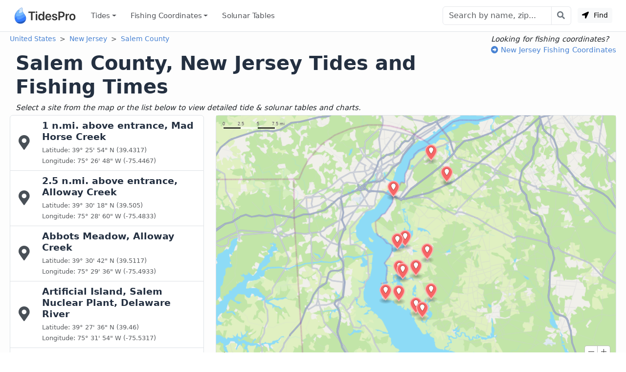

--- FILE ---
content_type: text/html; charset=utf-8
request_url: https://www.tidespro.com/us/new-jersey/salem-county
body_size: 7604
content:
<!DOCTYPE html>
<html lang="en">
<head>
    <meta charset="utf-8" />
    <meta name="viewport" content="width=device-width, initial-scale=1, shrink-to-fit=no">
    <meta http-equiv="Content-Language" content="en">
        <meta name="description" content="Tide tables and fishing times for Salem County, including high and low tides, moon rise and set, sun rise and set, as well as solunar tables." />
        <meta property="og:description" content="Tide tables and fishing times for Salem County, including high and low tides, moon rise and set, sun rise and set, as well as solunar tables." />
    <meta property="og:site_name" content="TidesPro" />
        <title>Salem County Tides and Fishing Times - TidesPro</title>

    <link href="https://cdn.jsdelivr.net/npm/bootstrap@5.3.7/dist/css/bootstrap.min.css" rel="stylesheet" integrity="sha384-LN+7fdVzj6u52u30Kp6M/trliBMCMKTyK833zpbD+pXdCLuTusPj697FH4R/5mcr" crossorigin="anonymous">
    
    
        <link rel="stylesheet" href="/css/site.min.css?v=kYCncnzpP98c4i2pP0YsHhN9F7JyPR4ZU3fb2HVcSK0" />
    
    <link rel="apple-touch-icon" sizes="180x180" href="https://cdn.tidespro.com/images/apple-touch-icon.png">
    <link rel="icon" type="image/png" href="https://cdn.tidespro.com/favicon-48x48.png" sizes="48x48">
    <link rel="icon" type="image/png" href="https://cdn.tidespro.com/favicon-96x96.png" sizes="96x96">
    <link rel="icon" type="image/png" href="https://cdn.tidespro.com/favicon-144x144.png" sizes="144x144">
    <link rel="manifest" href="/site.webmanifest">
    <meta name="msapplication-TileColor" content="#4782d3">
    
        <link rel="preconnect" href="//cdn.jsdelivr.net">
        <link rel="preconnect" href="//ad.doubleclick.net">

        <script async src="https://pagead2.googlesyndication.com/pagead/js/adsbygoogle.js?client=ca-pub-6889320186575696" crossorigin="anonymous"></script>
    
</head>
<body>
    <header class="border-bottom">
        <nav class="px-md-3 navbar navbar-expand-lg navbar-light ">
            <div class="container-fluid">
                <a class="navbar-brand d-flex align-items-center" href="/" title="TidesPro">
                    <img width="130" height="34" src="https://cdn.tidespro.com/images/logo-260x68.png" alt="TidesPro">
                </a>

                <div class="d-flex align-items-center navbar-no-collapse-items order-lg-last">
                    <button class="navbar-toggler order-last" type="button" data-bs-toggle="collapse"
                            data-bs-target="#tides-navbar" aria-controls="tides-navbar" aria-expanded="false"
                            aria-label="Toggle navigation">
                        <span class="navbar-toggler-icon">
                            <i></i>
                        </span>
                    </button>
                    <div class="nav-item me-3 me-lg-0">
                        <button type="button" class="btn btn-sm btn-light findMe ms-2" id="findMe">
                            <i class="icon-location-arrow"></i>
                            Find
                        </button>
                    </div>
                </div>

                <div class="collapse navbar-collapse" id="tides-navbar">
                    <ul class="navbar-nav me-auto">
                        
                            <li class="nav-item dropdown position-lg-static">
                                <a href="#" class="nav-link hover-bg dropdown-toggle" data-bs-toggle="dropdown" aria-haspopup="true" aria-expanded="false">
                                    Tides
                                </a>
                                <div class="dropdown-menu p-lg-4">
                                    <div class="row mx-lg-0 justify-content-lg-around">
                                        <div class="col-lg-8">
                                            <h5 class="dropdown-header pt-3">United States</h5>
                                            <div class="row">
                                                <div class="col-md-4 position-relative">
                                                    <div class="d-lg-flex flex-column">
                                                            <a href="/us/alabama" class="dropdown-item">Alabama</a>
                                                            <a href="/us/alaska" class="dropdown-item">Alaska</a>
                                                            <a href="/us/california" class="dropdown-item">California</a>
                                                            <a href="/us/connecticut" class="dropdown-item">Connecticut</a>
                                                            <a href="/us/delaware" class="dropdown-item">Delaware</a>
                                                            <a href="/us/district-of-columbia" class="dropdown-item">District of Columbia</a>
                                                            <a href="/us/florida" class="dropdown-item">Florida</a>
                                                            <a href="/us/georgia" class="dropdown-item">Georgia</a>
                                                            <a href="/us/hawaii" class="dropdown-item">Hawaii</a>
                                                    </div>
                                                </div>
                                                <div class="col-md-4 position-relative">
                                                    <div class="d-lg-flex flex-column">
                                                            <a href="/us/louisiana" class="dropdown-item">Louisiana</a>
                                                            <a href="/us/maine" class="dropdown-item">Maine</a>
                                                            <a href="/us/maryland" class="dropdown-item">Maryland</a>
                                                            <a href="/us/massachusetts" class="dropdown-item">Massachusetts</a>
                                                            <a href="/us/mississippi" class="dropdown-item">Mississippi</a>
                                                            <a href="/us/new-hampshire" class="dropdown-item">New Hampshire</a>
                                                            <a href="/us/new-jersey" class="dropdown-item">New Jersey</a>
                                                            <a href="/us/new-york" class="dropdown-item">New York</a>
                                                            <a href="/us/north-carolina" class="dropdown-item">North Carolina</a>
                                                    </div>
                                                </div>
                                                <div class="col-md-4 position-relative">
                                                    <div class="d-lg-flex flex-column">
                                                            <a href="/us/oregon" class="dropdown-item">Oregon</a>
                                                            <a href="/us/pennsylvania" class="dropdown-item">Pennsylvania</a>
                                                            <a href="/us/rhode-island" class="dropdown-item">Rhode Island</a>
                                                            <a href="/us/south-carolina" class="dropdown-item">South Carolina</a>
                                                            <a href="/us/texas" class="dropdown-item">Texas</a>
                                                            <a href="/us/us-outlying-islands" class="dropdown-item">US Outlying Islands</a>
                                                            <a href="/us/virginia" class="dropdown-item">Virginia</a>
                                                            <a href="/us/washington" class="dropdown-item">Washington</a>
                                                        <a href="/pr" class="dropdown-item">Puerto Rico</a>
                                                    </div>
                                                </div>
                                            </div>
                                        </div>
                                        <div class="col-lg-4">
                                            <h5 class="dropdown-header pt-3">Caribbean</h5>
                                            <div class="row">
                                                <div class="col-12 position-relative">
                                                    <div class="d-lg-flex flex-column">
                                                        <a href="/bs" class="dropdown-item">The Bahamas</a>
                                                        <a href="/ky" class="dropdown-item">Cayman Islands</a>
                                                        <a href="/cu" class="dropdown-item">Cuba</a>
                                                        <a href="/do" class="dropdown-item">Dominican Republic</a>
                                                        <a href="/ht" class="dropdown-item">Haiti</a>
                                                        <a href="/jm" class="dropdown-item">Jamaica</a>
                                                        <a href="/vi" class="dropdown-item">Virgin Islands (US)</a>
                                                    </div>
                                                </div>
                                            </div>
                                        </div>

                                    </div>
                                </div>
                            </li>
                        
                        

                            <li class="nav-item dropdown position-lg-static">
                                <a href="#" class="nav-link hover-bg dropdown-toggle" data-bs-toggle="dropdown" aria-haspopup="true" aria-expanded="false">
                                    Fishing <span class="d-lg-none d-xl-inline">&nbsp;Coordinates</span>
                                </a>
                                <div class="dropdown-menu p-lg-4 dropdown-menu-fw">
                                    <div class="row mx-lg-0 justify-content-lg-around">
                                        <div class="col-md-4 position-relative">
                                            <div class="d-lg-flex flex-column">
                                                    <a href="/fishing/us/alabama/alabama-inshore-public-reefs" class="dropdown-item">Alabama - Alabama Inshore Public Reefs</a>
                                                    <a href="/fishing/us/alabama/alabama-nearshore-public-reefs" class="dropdown-item">Alabama - Alabama Nearshore Public Reefs</a>
                                                    <a href="/fishing/us/alabama/alabama-offshore-public-reefs" class="dropdown-item">Alabama - Alabama Offshore Public Reefs</a>
                                                    <a href="/fishing/us/california/california-artificial-reefs" class="dropdown-item">California - California Artificial Reefs</a>
                                                    <a href="/fishing/us/delaware/delaware-artificial-reefs" class="dropdown-item">Delaware - Delaware Artificial Reefs</a>
                                                    <a href="/fishing/us/florida/bay-county" class="dropdown-item">Florida - Bay County</a>
                                                    <a href="/fishing/us/florida/brevard-county" class="dropdown-item">Florida - Brevard County</a>
                                                    <a href="/fishing/us/florida/broward-county" class="dropdown-item">Florida - Broward County</a>
                                                    <a href="/fishing/us/florida/charlotte-lee-county" class="dropdown-item">Florida - Charlote and Lee Counties</a>
                                                    <a href="/fishing/us/florida/citrus-county" class="dropdown-item">Florida - Citrus County</a>
                                                    <a href="/fishing/us/florida/collier-county" class="dropdown-item">Florida - Collier County</a>
                                                    <a href="/fishing/us/florida/dixie-county" class="dropdown-item">Florida - Dixie County</a>
                                                    <a href="/fishing/us/florida/duval-county" class="dropdown-item">Florida - Duval County</a>
                                                    <a href="/fishing/us/florida/escambia-county" class="dropdown-item">Florida - Escambia County</a>
                                                    <a href="/fishing/us/florida/flagler-county" class="dropdown-item">Florida - Flagler County</a>
                                                    <a href="/fishing/us/florida/florida-keys" class="dropdown-item">Florida - Florida Keys</a>
                                                    <a href="/fishing/us/florida/franklin-county" class="dropdown-item">Florida - Franklin County</a>
                                                    <a href="/fishing/us/florida/gulf-county" class="dropdown-item">Florida - Gulf County</a>
                                                    <a href="/fishing/us/florida/hernando-county" class="dropdown-item">Florida - Hernando County</a>
                                            </div>
                                        </div>
                                        <div class="col-md-4 position-relative">
                                            <div class="d-lg-flex flex-column">
                                                    <a href="/fishing/us/florida/indian-river-county" class="dropdown-item">Florida - Indian River County</a>
                                                    <a href="/fishing/us/florida/levy-county" class="dropdown-item">Florida - Levy County</a>
                                                    <a href="/fishing/us/florida/manatee-county" class="dropdown-item">Florida - Manatee County</a>
                                                    <a href="/fishing/us/florida/martin-county" class="dropdown-item">Florida - Martin County</a>
                                                    <a href="/fishing/us/florida/miami-dade-county" class="dropdown-item">Florida - Miami-Dade County</a>
                                                    <a href="/fishing/us/florida/monroe-county" class="dropdown-item">Florida - Monroe County</a>
                                                    <a href="/fishing/us/florida/nassau-county" class="dropdown-item">Florida - Nassau County</a>
                                                    <a href="/fishing/us/florida/okaloosa-county" class="dropdown-item">Florida - Okaloosa County</a>
                                                    <a href="/fishing/us/florida/palm-beach-county" class="dropdown-item">Florida - Palm Beach County</a>
                                                    <a href="/fishing/us/florida/pasco-county" class="dropdown-item">Florida - Pasco County</a>
                                                    <a href="/fishing/us/florida/santa-rosa-county" class="dropdown-item">Florida - Santa Rosa County</a>
                                                    <a href="/fishing/us/florida/sarasota-county" class="dropdown-item">Florida - Sarasota County</a>
                                                    <a href="/fishing/us/florida/st-johns-county" class="dropdown-item">Florida - St. Johns County</a>
                                                    <a href="/fishing/us/florida/st-lucie-county" class="dropdown-item">Florida - St. Lucie County</a>
                                                    <a href="/fishing/us/florida/tampa-bay" class="dropdown-item">Florida - Tampa Bay</a>
                                                    <a href="/fishing/us/florida/taylor-county" class="dropdown-item">Florida - Taylor County</a>
                                                    <a href="/fishing/us/florida/volusia-county" class="dropdown-item">Florida - Volusia County</a>
                                                    <a href="/fishing/us/florida/wakulla-county" class="dropdown-item">Florida - Wakulla County</a>
                                                    <a href="/fishing/us/florida/walton-county" class="dropdown-item">Florida - Walton County</a>
                                            </div>
                                        </div>
                                        <div class="col-md-4 position-relative">
                                            <div class="d-lg-flex flex-column">
                                                    <a href="/fishing/us/georgia/georgia-reefs" class="dropdown-item">Georgia - Georgia Reefs</a>
                                                    <a href="/fishing/us/hawaii/hawaii-artificial-reefs" class="dropdown-item">Hawaii - Hawaii Artificial Reefs</a>
                                                    <a href="/fishing/us/louisiana/louisiana-artificial-reefs" class="dropdown-item">Louisiana - Louisiana Artificial Reefs</a>
                                                    <a href="/fishing/us/maryland/maryland-artificial-reefs" class="dropdown-item">Maryland - Maryland Artificial Reefs</a>
                                                    <a href="/fishing/us/massachusetts/massachusetts-artificial-reefs" class="dropdown-item">Massachusetts - Massachusetts Artificial Reefs</a>
                                                    <a href="/fishing/us/mississippi/mississippi-inshore-artificial-reefs" class="dropdown-item">Mississippi - Mississippi Inshore Artificial Reefs</a>
                                                    <a href="/fishing/us/mississippi/mississippi-offshore-artificial-reefs" class="dropdown-item">Mississippi - Mississippi Offshore Artificial Reefs</a>
                                                    <a href="/fishing/us/new-jersey/new-jersey-artificial-reefs" class="dropdown-item">New Jersey - New Jersey Artificial Reefs</a>
                                                    <a href="/fishing/us/new-york/new-york-artificial-reefs" class="dropdown-item">New York - New York Artificial Reefs</a>
                                                    <a href="/fishing/us/north-carolina/estuarine" class="dropdown-item">North Carolina - Estuarine</a>
                                                    <a href="/fishing/us/north-carolina/long-bay" class="dropdown-item">North Carolina - Long Bay</a>
                                                    <a href="/fishing/us/north-carolina/onslow-bay" class="dropdown-item">North Carolina - Onslow Bay</a>
                                                    <a href="/fishing/us/north-carolina/outer-banks" class="dropdown-item">North Carolina - Outer Banks</a>
                                                    <a href="/fishing/us/north-carolina/raleigh-bay" class="dropdown-item">North Carolina - Raleigh Bay</a>
                                                    <a href="/fishing/us/puerto-rico/puerto-rico-artificial-reefs" class="dropdown-item">Puerto Rico - Puerto Rico Artificial Reefs</a>
                                                    <a href="/fishing/us/rhode-island/rhode-island-artificial-reefs" class="dropdown-item">Rhode Island - Rhode Island Artificial Reefs</a>
                                                    <a href="/fishing/us/south-carolina/south-carolina-reefs" class="dropdown-item">South Carolina - South Carolina Reefs</a>
                                                    <a href="/fishing/us/texas/texas-artificial-reefs" class="dropdown-item">Texas - Texas Artificial Reefs</a>
                                                    <a href="/fishing/us/virginia/virginia-artificial-reefs" class="dropdown-item">Virginia - Virginia Artificial Reefs</a>
                                            </div>
                                        </div>
                                    </div>
                                </div>
                            </li>
                        
                        <li class="nav-item">
                            <a href="/solunar-tables" class="nav-link hover-bg">Solunar Tables</a>
                        </li>
                    </ul>

                        <form class="d-flex align-items-center" action="/search/" method="get">
                            <div class="input-group">
                                <input class="form-control" type="text" placeholder="Search by name, zip..." aria-label="Search" name="q" id="q" spellcheck="false" autocomplete="off">
                                <button class="btn btn-outline-secondary btn-icon btn-subtle border-start-0" type="submit" aria-label="Search with the entered query"><i class="icon-search"></i></button>
                            </div>
                        </form>
                </div>
            </div>
        </nav>
    </header>

    <main role="main" class="pb-3 bg-light">
        

<div class="p-1 mx-3">
        <div class="float-end ms-3">
            <em>Looking for fishing coordinates?</em><br />
            <a href="/fishing/us/new-jersey"><i class="icon-arrow-alt-circle-right"></i> New Jersey Fishing Coordinates</a>
        </div>

    <nav aria-label="breadcrumb" class="hidden-xs-down">
        <ol class="breadcrumb">
            <li class="breadcrumb-item">
                <a href="/us">United States</a>
            </li>
            <li class="breadcrumb-item">
                <a href="/us/new-jersey">New Jersey</a>
            </li>
                <li class="breadcrumb-item">
                    <a href="https://www.tidespro.com/us/new-jersey/salem-county">Salem County</a>
                </li>
        </ol>
    </nav>

    <div class="row">
        <h1>Salem County, New Jersey Tides and Fishing Times</h1>
        <em class="pb-1">Select a site from the map or the list below to view detailed tide &amp; solunar tables and charts.</em>
    </div>

    


<div class="row map-full-height">
    <div class="col-md-4 h-md-100 list-overflow-y-scroll order-2 order-md-1">
        <div class="list-group">
                <a href="/us/new-jersey/1-nmi-above-entrance-mad-horse-creek" class="list-group-item list-group-item-action locations" data-lat="39.4317" data-lon="-75.4467">
                    <table>
                        <tr>
                            <td class="align-middle pe-4">
                                <i class="icon-map-marker-alt f2x"></i>
                            </td>
                            <td class="align-middle">
                                <h4 class="mb-1">
                                    1 n.mi. above entrance, Mad Horse Creek
                                </h4>
                                <small class="text-muted mb-1">Latitude: 39&#xB0; 25&#x27; 54&quot; N (39.4317)<br />Longitude: 75&#xB0; 26&#x27; 48&quot; W (-75.4467)</small>
                            </td>
                        </tr>
                    </table>
                </a>
                <a href="/us/new-jersey/25-nmi-above-entrance-alloway-creek" class="list-group-item list-group-item-action locations" data-lat="39.505" data-lon="-75.4833">
                    <table>
                        <tr>
                            <td class="align-middle pe-4">
                                <i class="icon-map-marker-alt f2x"></i>
                            </td>
                            <td class="align-middle">
                                <h4 class="mb-1">
                                    2.5 n.mi. above entrance, Alloway Creek
                                </h4>
                                <small class="text-muted mb-1">Latitude: 39&#xB0; 30&#x27; 18&quot; N (39.505)<br />Longitude: 75&#xB0; 28&#x27; 60&quot; W (-75.4833)</small>
                            </td>
                        </tr>
                    </table>
                </a>
                <a href="/us/new-jersey/abbots-meadow-alloway-creek" class="list-group-item list-group-item-action locations" data-lat="39.5117" data-lon="-75.4933">
                    <table>
                        <tr>
                            <td class="align-middle pe-4">
                                <i class="icon-map-marker-alt f2x"></i>
                            </td>
                            <td class="align-middle">
                                <h4 class="mb-1">
                                    Abbots Meadow, Alloway Creek
                                </h4>
                                <small class="text-muted mb-1">Latitude: 39&#xB0; 30&#x27; 42&quot; N (39.5117)<br />Longitude: 75&#xB0; 29&#x27; 36&quot; W (-75.4933)</small>
                            </td>
                        </tr>
                    </table>
                </a>
                <a href="/us/new-jersey/artificial-island-salem-nuclear-plant-delaware-river" class="list-group-item list-group-item-action locations" data-lat="39.46" data-lon="-75.5317">
                    <table>
                        <tr>
                            <td class="align-middle pe-4">
                                <i class="icon-map-marker-alt f2x"></i>
                            </td>
                            <td class="align-middle">
                                <h4 class="mb-1">
                                    Artificial Island, Salem Nuclear Plant, Delaware River
                                </h4>
                                <small class="text-muted mb-1">Latitude: 39&#xB0; 27&#x27; 36&quot; N (39.46)<br />Longitude: 75&#xB0; 31&#x27; 54&quot; W (-75.5317)</small>
                            </td>
                        </tr>
                    </table>
                </a>
                <a href="/us/new-jersey/auburn-oldmans-creek-delaware-river" class="list-group-item list-group-item-action locations" data-lat="39.715" data-lon="-75.36">
                    <table>
                        <tr>
                            <td class="align-middle pe-4">
                                <i class="icon-map-marker-alt f2x"></i>
                            </td>
                            <td class="align-middle">
                                <h4 class="mb-1">
                                    Auburn, Oldmans Creek, Delaware River
                                </h4>
                                <small class="text-muted mb-1">Latitude: 39&#xB0; 42&#x27; 54&quot; N (39.715)<br />Longitude: 75&#xB0; 21&#x27; 36&quot; W (-75.36)</small>
                            </td>
                        </tr>
                    </table>
                </a>
                <a href="/us/new-jersey/canton-stow-creek-delaware-river" class="list-group-item list-group-item-action locations" data-lat="39.4617" data-lon="-75.4033">
                    <table>
                        <tr>
                            <td class="align-middle pe-4">
                                <i class="icon-map-marker-alt f2x"></i>
                            </td>
                            <td class="align-middle">
                                <h4 class="mb-1">
                                    Canton, Stow Creek, Delaware River
                                </h4>
                                <small class="text-muted mb-1">Latitude: 39&#xB0; 27&#x27; 42&quot; N (39.4617)<br />Longitude: 75&#xB0; 24&#x27; 12&quot; W (-75.4033)</small>
                            </td>
                        </tr>
                    </table>
                </a>
                <a href="/us/new-jersey/coopers-creek-bridge-alloway-creek" class="list-group-item list-group-item-action locations" data-lat="39.5133" data-lon="-75.4467">
                    <table>
                        <tr>
                            <td class="align-middle pe-4">
                                <i class="icon-map-marker-alt f2x"></i>
                            </td>
                            <td class="align-middle">
                                <h4 class="mb-1">
                                    Coopers Creek bridge, Alloway Creek
                                </h4>
                                <small class="text-muted mb-1">Latitude: 39&#xB0; 30&#x27; 48&quot; N (39.5133)<br />Longitude: 75&#xB0; 26&#x27; 48&quot; W (-75.4467)</small>
                            </td>
                        </tr>
                    </table>
                </a>
                <a href="/us/new-jersey/hope-creek-06-nmi-above-entrance-delaware-river" class="list-group-item list-group-item-action locations" data-lat="39.4583" data-lon="-75.495">
                    <table>
                        <tr>
                            <td class="align-middle pe-4">
                                <i class="icon-map-marker-alt f2x"></i>
                            </td>
                            <td class="align-middle">
                                <h4 class="mb-1">
                                    Hope Creek, 0.6 n.mi. above entrance, Delaware River
                                </h4>
                                <small class="text-muted mb-1">Latitude: 39&#xB0; 27&#x27; 30&quot; N (39.4583)<br />Longitude: 75&#xB0; 29&#x27; 42&quot; W (-75.495)</small>
                            </td>
                        </tr>
                    </table>
                </a>
                <a href="/us/new-jersey/pedricktown-oldmans-creek-delaware-river" class="list-group-item list-group-item-action locations" data-lat="39.7617" data-lon="-75.4033">
                    <table>
                        <tr>
                            <td class="align-middle pe-4">
                                <i class="icon-map-marker-alt f2x"></i>
                            </td>
                            <td class="align-middle">
                                <h4 class="mb-1">
                                    Pedricktown, Oldmans Creek, Delaware River
                                </h4>
                                <small class="text-muted mb-1">Latitude: 39&#xB0; 45&#x27; 42&quot; N (39.7617)<br />Longitude: 75&#xB0; 24&#x27; 12&quot; W (-75.4033)</small>
                            </td>
                        </tr>
                    </table>
                </a>
                <a href="/us/new-jersey/pine-island-malapartis-creek-mad-horse-creek" class="list-group-item list-group-item-action locations" data-lat="39.4217" data-lon="-75.4283">
                    <table>
                        <tr>
                            <td class="align-middle pe-4">
                                <i class="icon-map-marker-alt f2x"></i>
                            </td>
                            <td class="align-middle">
                                <h4 class="mb-1">
                                    Pine Island, Malapartis Creek, Mad Horse Creek
                                </h4>
                                <small class="text-muted mb-1">Latitude: 39&#xB0; 25&#x27; 18&quot; N (39.4217)<br />Longitude: 75&#xB0; 25&#x27; 42&quot; W (-75.4283)</small>
                            </td>
                        </tr>
                    </table>
                </a>
                <a href="/us/new-jersey/quinton-alloway-creek" class="list-group-item list-group-item-action locations" data-lat="39.5483" data-lon="-75.415">
                    <table>
                        <tr>
                            <td class="align-middle pe-4">
                                <i class="icon-map-marker-alt f2x"></i>
                            </td>
                            <td class="align-middle">
                                <h4 class="mb-1">
                                    Quinton, Alloway Creek
                                </h4>
                                <small class="text-muted mb-1">Latitude: 39&#xB0; 32&#x27; 54&quot; N (39.5483)<br />Longitude: 75&#xB0; 24&#x27; 54&quot; W (-75.415)</small>
                            </td>
                        </tr>
                    </table>
                </a>
                <a href="/us/new-jersey/salem-canal-entrance-delaware-river" class="list-group-item list-group-item-action locations" data-lat="39.6833" data-lon="-75.51">
                    <table>
                        <tr>
                            <td class="align-middle pe-4">
                                <i class="icon-map-marker-alt f2x"></i>
                            </td>
                            <td class="align-middle">
                                <h4 class="mb-1">
                                    Salem Canal entrance, Delaware River
                                </h4>
                                <small class="text-muted mb-1">Latitude: 39&#xB0; 40&#x27; 60&quot; N (39.6833)<br />Longitude: 75&#xB0; 30&#x27; 36&quot; W (-75.51)</small>
                            </td>
                        </tr>
                    </table>
                </a>
                <a href="/us/new-jersey/salem-salem-river" class="list-group-item list-group-item-action locations" data-lat="39.5767" data-lon="-75.4767">
                    <table>
                        <tr>
                            <td class="align-middle pe-4">
                                <i class="icon-map-marker-alt f2x"></i>
                            </td>
                            <td class="align-middle">
                                <h4 class="mb-1">
                                    Salem, Salem River
                                </h4>
                                <small class="text-muted mb-1">Latitude: 39&#xB0; 34&#x27; 36&quot; N (39.5767)<br />Longitude: 75&#xB0; 28&#x27; 36&quot; W (-75.4767)</small>
                            </td>
                        </tr>
                    </table>
                </a>
                <a href="/us/new-jersey/sinnickson-landing-salem-river" class="list-group-item list-group-item-action locations" data-lat="39.57" data-lon="-75.4983">
                    <table>
                        <tr>
                            <td class="align-middle pe-4">
                                <i class="icon-map-marker-alt f2x"></i>
                            </td>
                            <td class="align-middle">
                                <h4 class="mb-1">
                                    Sinnickson Landing, Salem River
                                </h4>
                                <small class="text-muted mb-1">Latitude: 39&#xB0; 34&#x27; 12&quot; N (39.57)<br />Longitude: 75&#xB0; 29&#x27; 54&quot; W (-75.4983)</small>
                            </td>
                        </tr>
                    </table>
                </a>
        </div>
    </div>

    <div class="col-12 col-md-8 order-1 order-md-2">
        <div id="map" class="border rounded list-map"></div>
    </div>
</div>


</div>


    </main>

    <footer id="footer" class="bg-dark text-white position-relative">
        <div class="container pt-9">
            <div class="row">
                <div class="col-md-12 col-lg-7 mb-5 h-100 me-auto">
                    <h3 class="position-relative">About</h3>
                    <p>
                        TidesPro was created as an easy-to-use tides and solunar site. It provides tide predictions and marine weather for
                        many types of people, whether you’re fishing, going to the beach, boating, kayaking, surfing, or planning a trip. With
                        anglers in mind, it also provides an accessible way to find fishing spots and the best times to fish in those locations.
                    </p>
                    <a href="/about" class="link-underline" title="About TidesPro">More About TidesPro</a>

                    <h3 class="mt-4">App</h3>
                    <a href="https://apps.apple.com/us/app/tidespro/id1542597441?itsct=apps_box&amp;itscg=30200" class="me-2"><img src="https://cdn.tidespro.com/images/app-store-black.svg" alt="Apple App Store" height="52" width="156" loading="lazy" /></a>
                    <br />
                    <a href="/app" class="link-underline pt-2">[More Info]</a>
                </div>
                <div class="col-lg-4 mb-5 h-100">
                    <h6 class="mb-3 mb-lg-4">Quick Links</h6>
                    <ul class="nav flex-column mb-0">
                        <li class="nav-item">
                            <a class="nav-link" href="/about/whentofish" title="When to Fish">When to Fish</a>
                        </li>
                        <li class="nav-item">
                            <a class="nav-link" href="/about/solunartheory" title="About Solunar Theory">Solunar Theory</a>
                        </li>
                        <li class="nav-item">
                            <a class="nav-link" href="/widgets" title="Free Tide and Solunar Widgets for your Website">Tide &amp; Solunar Widgets for Your Site</a>
                        </li>
                        <li class="nav-item">
                            <a class="nav-link" href="/kml" title="KML files for Google Earth Pro">Tide &amp; Solunar Predictions in Google Earth</a>
                        </li>
                        <li class="nav-item">
                            <a class="nav-link" href="/thingstodo" title="Things to Do">Things to Do</a>
                        </li>
                        <li class="nav-item">
                            <a class="nav-link" href="/about" title="About TidesPro">About</a>
                        </li>
                    </ul>
                </div>
            </div>
            <hr class="mb-3 mt-0">
            <div class="col-12 pb-5">
                <p>&copy; Copyright 2017 - 2026 ASR Concepts LLC. All rights reserved.</p>

                <ul class="list-inline">
                    <li class="list-inline-item m-1"><a href="/about/privacypolicy" title="TidesPro Privacy Policy">Privacy Policy</a></li>
                    <li class="list-inline-item">&bull;</li>
                    <li class="list-inline-item m-1"><a href="/about/termsofuse">Terms of Use</a></li>
                    <li class="list-inline-item">&bull;</li>
                    <li class="list-inline-item m-1"><a href="/contact" title="Contact">Contact</a></li>
                    <li class="list-inline-item">&bull;</li>
                    <li class="list-inline-item m-1"><a href="https://bsky.app/profile/tidespro.com">Bluesky</a></li>
                    <li class="list-inline-item">&bull;</li>
                    <li class="list-inline-item m-1"><a rel="me" href="https://mastodon.social/@tidespro">Mastodon</a></li>
                </ul>
            </div>
        </div>
    </footer>

        <script src="https://cdn.apple-mapkit.com/mk/5.45.0/mapkit.js"></script>
    <script src="https://cdn.jsdelivr.net/npm/@popperjs/core@2.11.8/dist/umd/popper.min.js" integrity="sha384-I7E8VVD/ismYTF4hNIPjVp/Zjvgyol6VFvRkX/vR+Vc4jQkC+hVqc2pM8ODewa9r" crossorigin="anonymous"></script>
    <script src="https://cdn.jsdelivr.net/npm/bootstrap@5.3.7/dist/js/bootstrap.min.js" integrity="sha384-7qAoOXltbVP82dhxHAUje59V5r2YsVfBafyUDxEdApLPmcdhBPg1DKg1ERo0BZlK" crossorigin="anonymous"></script>
    
    
        <script src="/js/site.min.js?v=ogCBKKlrRUgXeg19Ycjz8CsFTAyXFZxosRI_GJ_xAmA"></script>
    
    
<script type="application/ld&#x2B;json">
{
    "@context": "https://schema.org",
    "@type": "BreadcrumbList",
    "itemListElement": [
        { "@type": "ListItem", "position": 1, "item": { "@id": "https://www.tidespro.com/us", "name": "United States"}},
        { "@type": "ListItem", "position": 2, "item": { "@id": "https://www.tidespro.com/us/new-jersey", "name": "New Jersey"}}
,{ "@type": "ListItem", "position": 3, "item": { "@id": "https://www.tidespro.com/us/new-jersey/salem-county", "name": "Salem County"}}    ]
}
</script>

    <script>
    let mkToken = 'eyJhbGciOiJFUzI1NiIsImtpZCI6IjZUQkRWVEIySlYiLCJ0eXAiOiJKV1QifQ.eyJpc3MiOiJXUllCNVc5VjdSIiwiaWF0IjoxNzY5MDE2MzUwLCJleHAiOjE3NjkwMTc1NTAsIm9yaWdpbiI6Imh0dHBzOi8vd3d3LnRpZGVzcHJvLmNvbSJ9.rseczlseDgxxVXuRSQNrsXyXqtOOnKH3E0G389YEfePq_RqO516oSiv-Bkeuv_7s26XnN6bWBPROpZPDrWsfVQ';
    function initMap() {
        mapkitInit();

        let geojson = {
        type: 'FeatureCollection',
        features: [
{
                type: 'Feature',
                properties: {
                    title: 'Pedricktown, Oldmans Creek, Delaware River',
                    icon: 'marker',
                    url: '/us/new-jersey/pedricktown-oldmans-creek-delaware-river'
                },
                geometry: {
                    type: 'Point',
                    coordinates: [-75.4033, 39.7617]
                }
            },{
                type: 'Feature',
                properties: {
                    title: 'Auburn, Oldmans Creek, Delaware River',
                    icon: 'marker',
                    url: '/us/new-jersey/auburn-oldmans-creek-delaware-river'
                },
                geometry: {
                    type: 'Point',
                    coordinates: [-75.36, 39.715]
                }
            },{
                type: 'Feature',
                properties: {
                    title: 'Salem Canal entrance, Delaware River',
                    icon: 'marker',
                    url: '/us/new-jersey/salem-canal-entrance-delaware-river'
                },
                geometry: {
                    type: 'Point',
                    coordinates: [-75.51, 39.6833]
                }
            },{
                type: 'Feature',
                properties: {
                    title: 'Salem, Salem River',
                    icon: 'marker',
                    url: '/us/new-jersey/salem-salem-river'
                },
                geometry: {
                    type: 'Point',
                    coordinates: [-75.4767, 39.5767]
                }
            },{
                type: 'Feature',
                properties: {
                    title: 'Sinnickson Landing, Salem River',
                    icon: 'marker',
                    url: '/us/new-jersey/sinnickson-landing-salem-river'
                },
                geometry: {
                    type: 'Point',
                    coordinates: [-75.4983, 39.57]
                }
            },{
                type: 'Feature',
                properties: {
                    title: 'Quinton, Alloway Creek',
                    icon: 'marker',
                    url: '/us/new-jersey/quinton-alloway-creek'
                },
                geometry: {
                    type: 'Point',
                    coordinates: [-75.415, 39.5483]
                }
            },{
                type: 'Feature',
                properties: {
                    title: 'Coopers Creek bridge, Alloway Creek',
                    icon: 'marker',
                    url: '/us/new-jersey/coopers-creek-bridge-alloway-creek'
                },
                geometry: {
                    type: 'Point',
                    coordinates: [-75.4467, 39.5133]
                }
            },{
                type: 'Feature',
                properties: {
                    title: 'Abbots Meadow, Alloway Creek',
                    icon: 'marker',
                    url: '/us/new-jersey/abbots-meadow-alloway-creek'
                },
                geometry: {
                    type: 'Point',
                    coordinates: [-75.4933, 39.5117]
                }
            },{
                type: 'Feature',
                properties: {
                    title: '2.5 n.mi. above entrance, Alloway Creek',
                    icon: 'marker',
                    url: '/us/new-jersey/25-nmi-above-entrance-alloway-creek'
                },
                geometry: {
                    type: 'Point',
                    coordinates: [-75.4833, 39.505]
                }
            },{
                type: 'Feature',
                properties: {
                    title: 'Canton, Stow Creek, Delaware River',
                    icon: 'marker',
                    url: '/us/new-jersey/canton-stow-creek-delaware-river'
                },
                geometry: {
                    type: 'Point',
                    coordinates: [-75.4033, 39.4617]
                }
            },{
                type: 'Feature',
                properties: {
                    title: 'Artificial Island, Salem Nuclear Plant, Delaware River',
                    icon: 'marker',
                    url: '/us/new-jersey/artificial-island-salem-nuclear-plant-delaware-river'
                },
                geometry: {
                    type: 'Point',
                    coordinates: [-75.5317, 39.46]
                }
            },{
                type: 'Feature',
                properties: {
                    title: 'Hope Creek, 0.6 n.mi. above entrance, Delaware River',
                    icon: 'marker',
                    url: '/us/new-jersey/hope-creek-06-nmi-above-entrance-delaware-river'
                },
                geometry: {
                    type: 'Point',
                    coordinates: [-75.495, 39.4583]
                }
            },{
                type: 'Feature',
                properties: {
                    title: '1 n.mi. above entrance, Mad Horse Creek',
                    icon: 'marker',
                    url: '/us/new-jersey/1-nmi-above-entrance-mad-horse-creek'
                },
                geometry: {
                    type: 'Point',
                    coordinates: [-75.4467, 39.4317]
                }
            },{
                type: 'Feature',
                properties: {
                    title: 'Pine Island, Malapartis Creek, Mad Horse Creek',
                    icon: 'marker',
                    url: '/us/new-jersey/pine-island-malapartis-creek-mad-horse-creek'
                },
                geometry: {
                    type: 'Point',
                    coordinates: [-75.4283, 39.4217]
                }
            }        ]
        };


        loadGeoJSONMapHover(geojson);
    }

    ready(function () {
        setTimeout(initMap, 0);
    });
</script>

</body>
</html>


--- FILE ---
content_type: text/html; charset=utf-8
request_url: https://www.google.com/recaptcha/api2/aframe
body_size: 270
content:
<!DOCTYPE HTML><html><head><meta http-equiv="content-type" content="text/html; charset=UTF-8"></head><body><script nonce="pmPJOrPdBQu8RXHeRSIWzA">/** Anti-fraud and anti-abuse applications only. See google.com/recaptcha */ try{var clients={'sodar':'https://pagead2.googlesyndication.com/pagead/sodar?'};window.addEventListener("message",function(a){try{if(a.source===window.parent){var b=JSON.parse(a.data);var c=clients[b['id']];if(c){var d=document.createElement('img');d.src=c+b['params']+'&rc='+(localStorage.getItem("rc::a")?sessionStorage.getItem("rc::b"):"");window.document.body.appendChild(d);sessionStorage.setItem("rc::e",parseInt(sessionStorage.getItem("rc::e")||0)+1);localStorage.setItem("rc::h",'1769016356243');}}}catch(b){}});window.parent.postMessage("_grecaptcha_ready", "*");}catch(b){}</script></body></html>